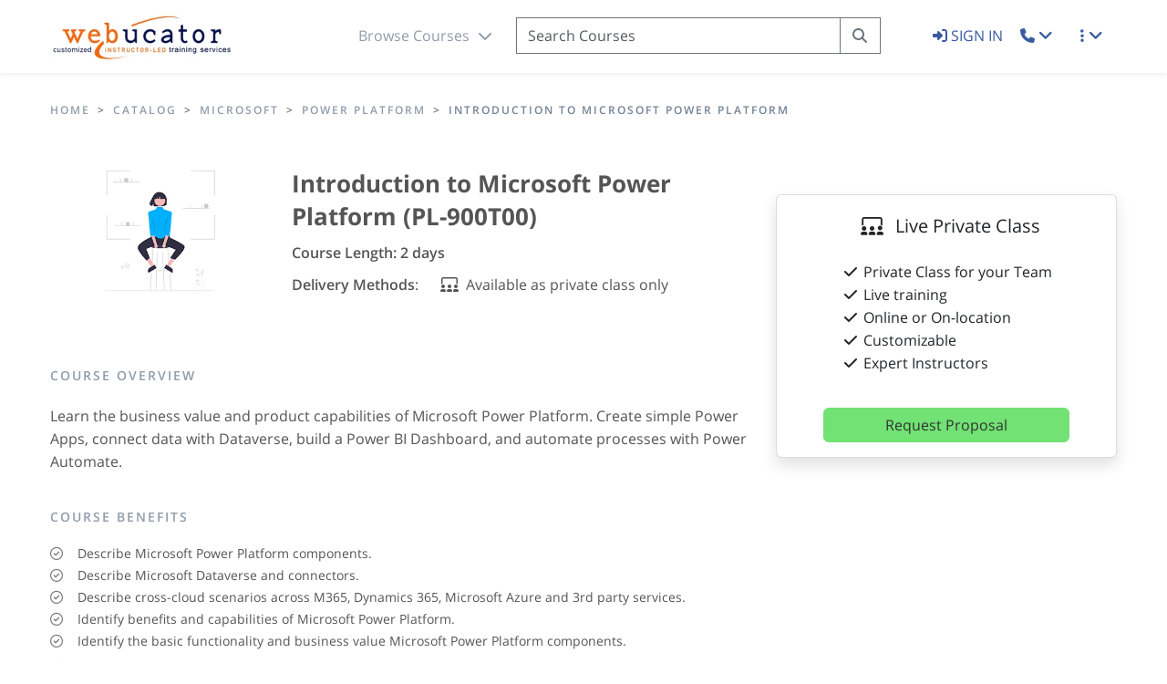

--- FILE ---
content_type: text/html; charset=utf-8
request_url: https://www.webucator.com/power-platform-training/course/pl-900t00-microsoft-power-platform-fundamentals/
body_size: 13844
content:

<!DOCTYPE html>
<html lang="en" ><head><!-- Google tag (gtag.js) --><script async src="https://www.googletagmanager.com/gtag/js?id=G-9LKPSJ77KZ"></script><script>
  window.dataLayer = window.dataLayer || [];
  function gtag(){dataLayer.push(arguments);}
  gtag('js', new Date());
  gtag('config', 'G-9LKPSJ77KZ');
</script><!--- Global site tag (gtag.js) - Google Analytics ---><!-- <script async src="https://www.googletagmanager.com/gtag/js?id=UA-2769312-1"></script><script> window.dataLayer = window.dataLayer || []; function gtag(){dataLayer.push(arguments);} gtag('js', new Date()); gtag('config', 'UA-2769312-1');</script> --><script>(function(i,s,o,g,r,a,m){i['GoogleAnalyticsObject']=r;i[r]=i[r]||function(){(i[r].q=i[r].q||[]).push(arguments)},i[r].l=1*new Date();a=s.createElement(o),m=s.getElementsByTagName(o)[0];a.async=1;a.src=g;m.parentNode.insertBefore(a,m)})(window,document,'script','https://www.google-analytics.com/analytics.js','ga');window.ga=window.ga||function(){(ga.q=ga.q||[]).push(arguments)};ga.l=+new Date;ga('create','UA-2769312-1','auto');ga('send',{'hitType':'pageview','page':location.pathname});</script><title>Introduction to Microsoft Power Platform | Webucator</title><meta name="robots" content="index,follow"><meta name="viewport" content="width=device-width, initial-scale=1"><meta name="description" content="This course teaches the business value and product capabilities of Microsoft Power Platform."><meta http-equiv="Content-Type" content="text/html; charset=utf-8"><link rel="shortcut icon" type="image/ico" href="https://static.webucator.com/static/favicon.ico"><link rel="canonical" href="https://www.webucator.com/power-platform-training/course/pl-900t00-microsoft-power-platform-fundamentals/" /><style>
  .video-overlay-container {
    display: inline-block;
    position: relative;
  }

  .video-overlay {
    position: absolute;
    top: 50%;
    left: 50%;
    transform: translate(-50%, -50%);
    pointer-events: none; /* Allow clicks to pass through to the video */
  }

  .video-overlay .play-icon {
    font-size: 50px; /* Increased size for better visibility */
    color: rgba(255, 255, 255, 1); /* Full white */
    text-shadow: 0 0 15px rgba(0, 0, 0, 0.7); /* Darker, larger shadow */
    background-color: rgba(0, 0, 255, 0.4); /* Slightly dark background for contrast */
    border-radius: 50%; /* Circle around the icon */
    padding: 5px 15px 10px 20px;
    opacity: 0.9;
    transition: opacity 0.3s ease, transform 0.3s ease;
  }

  .video-overlay-container:hover .play-icon {
    opacity: 1;
    transform: translate(-50%, -50%) scale(1.2); /* Slight zoom effect on hover */
  }
</style><style>
      @charset "UTF-8";h1{margin-top:0;margin-bottom:.5rem;font-weight:500;line-height:1.2;color:var(--bs-heading-color)}ol{padding-left:2rem}ol{margin-top:0;margin-bottom:1rem}[type=submit],button{-webkit-appearance:button}@font-face{font-family:"Font Awesome 6 Pro";font-style:normal;font-weight:900;font-display:block;src:url(https://static.webucator.com/static/webfonts/fa-solid-900.woff2) format("woff2"),url(https://static.webucator.com/static/webfonts/fa-solid-900.ttf) format("truetype")}@font-face{font-family:"Font Awesome 6 Pro";font-style:normal;font-weight:300;font-display:block;src:url(https://static.webucator.com/static/webfonts/fa-light-300.woff2) format("woff2"),url(https://static.webucator.com/static/webfonts/fa-light-300.ttf) format("truetype")}@font-face{font-family:"Font Awesome 6 Pro";font-style:normal;font-weight:400;font-display:block;src:url(https://static.webucator.com/static/webfonts/fa-regular-400.woff2) format("woff2"),url(https://static.webucator.com/static/webfonts/fa-regular-400.ttf) format("truetype")}@font-face{font-family:"Font Awesome 6 Pro";font-style:normal;font-weight:100;font-display:block;src:url(https://static.webucator.com/static/webfonts/fa-thin-100.woff2) format("woff2"),url(https://static.webucator.com/static/webfonts/fa-thin-100.ttf) format("truetype")}.fa,.fa-solid,.fal,.far,.fas{-moz-osx-font-smoothing:grayscale;-webkit-font-smoothing:antialiased;display:var(--fa-display,inline-block);font-style:normal;font-variant:normal;line-height:1;text-rendering:auto}[type=submit],button{-webkit-appearance:none;-webkit-border-radius:0}@font-face{font-display:block;font-family:"Open Sans";font-style:normal;font-weight:300;src:local("Open Sans Light"),local("OpenSans-Light"),url(https://fonts.gstatic.com/s/opensans/v15/mem5YaGs126MiZpBA-UN_r8OXOhpKKSTj5PW.woff2) format("woff2");unicode-range:U+0100-024F,U+0259,U+1E00-1EFF,U+2020,U+20A0-20AB,U+20AD-20CF,U+2113,U+2C60-2C7F,U+A720-A7FF}@font-face{font-display:block;font-family:"Open Sans";font-style:normal;font-weight:300;src:local("Open Sans Light"),local("OpenSans-Light"),url(https://fonts.gstatic.com/s/opensans/v15/mem5YaGs126MiZpBA-UN_r8OUuhpKKSTjw.woff2) format("woff2");unicode-range:U+0000-00FF,U+0131,U+0152-0153,U+02BB-02BC,U+02C6,U+02DA,U+02DC,U+2000-206F,U+2074,U+20AC,U+2122,U+2191,U+2193,U+2212,U+2215,U+FEFF,U+FFFD}@font-face{font-display:block;font-family:"Open Sans";font-style:normal;font-weight:400;src:local("Open Sans Regular"),local("OpenSans-Regular"),url(https://fonts.gstatic.com/s/opensans/v15/mem8YaGs126MiZpBA-UFW50bf8pkAp6a.woff2) format("woff2");unicode-range:U+0100-024F,U+0259,U+1E00-1EFF,U+2020,U+20A0-20AB,U+20AD-20CF,U+2113,U+2C60-2C7F,U+A720-A7FF}@font-face{font-display:block;font-family:"Open Sans";font-style:normal;font-weight:400;src:local("Open Sans Regular"),local("OpenSans-Regular"),url(https://fonts.gstatic.com/s/opensans/v15/mem8YaGs126MiZpBA-UFVZ0bf8pkAg.woff2) format("woff2");unicode-range:U+0000-00FF,U+0131,U+0152-0153,U+02BB-02BC,U+02C6,U+02DA,U+02DC,U+2000-206F,U+2074,U+20AC,U+2122,U+2191,U+2193,U+2212,U+2215,U+FEFF,U+FFFD}@font-face{font-display:block;font-family:"Open Sans";font-style:normal;font-weight:600;src:local("Open Sans SemiBold"),local("OpenSans-SemiBold"),url(https://fonts.gstatic.com/s/opensans/v15/mem5YaGs126MiZpBA-UNirkOXOhpKKSTj5PW.woff2) format("woff2");unicode-range:U+0100-024F,U+0259,U+1E00-1EFF,U+2020,U+20A0-20AB,U+20AD-20CF,U+2113,U+2C60-2C7F,U+A720-A7FF}@font-face{font-display:block;font-family:"Open Sans";font-style:normal;font-weight:600;src:local("Open Sans SemiBold"),local("OpenSans-SemiBold"),url(https://fonts.gstatic.com/s/opensans/v15/mem5YaGs126MiZpBA-UNirkOUuhpKKSTjw.woff2) format("woff2");unicode-range:U+0000-00FF,U+0131,U+0152-0153,U+02BB-02BC,U+02C6,U+02DA,U+02DC,U+2000-206F,U+2074,U+20AC,U+2122,U+2191,U+2193,U+2212,U+2215,U+FEFF,U+FFFD}@font-face{font-display:block;font-family:"Open Sans";font-style:normal;font-weight:700;src:local("Open Sans Bold"),local("OpenSans-Bold"),url(https://fonts.gstatic.com/s/opensans/v15/mem5YaGs126MiZpBA-UN7rgOXOhpKKSTj5PW.woff2) format("woff2");unicode-range:U+0100-024F,U+0259,U+1E00-1EFF,U+2020,U+20A0-20AB,U+20AD-20CF,U+2113,U+2C60-2C7F,U+A720-A7FF}@font-face{font-display:block;font-family:"Open Sans";font-style:normal;font-weight:700;src:local("Open Sans Bold"),local("OpenSans-Bold"),url(https://fonts.gstatic.com/s/opensans/v15/mem5YaGs126MiZpBA-UN7rgOUuhpKKSTjw.woff2) format("woff2");unicode-range:U+0000-00FF,U+0131,U+0152-0153,U+02BB-02BC,U+02C6,U+02DA,U+02DC,U+2000-206F,U+2074,U+20AC,U+2122,U+2191,U+2193,U+2212,U+2215,U+FEFF,U+FFFD}@font-face{font-display:block;font-family:"Open Sans";font-style:normal;font-weight:800;src:local("Open Sans ExtraBold"),local("OpenSans-ExtraBold"),url(https://fonts.gstatic.com/s/opensans/v15/mem5YaGs126MiZpBA-UN8rsOXOhpKKSTj5PW.woff2) format("woff2");unicode-range:U+0100-024F,U+0259,U+1E00-1EFF,U+2020,U+20A0-20AB,U+20AD-20CF,U+2113,U+2C60-2C7F,U+A720-A7FF}@font-face{font-display:block;font-family:"Open Sans";font-style:normal;font-weight:800;src:local("Open Sans ExtraBold"),local("OpenSans-ExtraBold"),url(https://fonts.gstatic.com/s/opensans/v15/mem5YaGs126MiZpBA-UN8rsOUuhpKKSTjw.woff2) format("woff2");unicode-range:U+0000-00FF,U+0131,U+0152-0153,U+02BB-02BC,U+02C6,U+02DA,U+02DC,U+2000-206F,U+2074,U+20AC,U+2122,U+2191,U+2193,U+2212,U+2215,U+FEFF,U+FFFD}:root{--bs-blue:#0d6efd;--bs-indigo:#6610f2;--bs-purple:#6f42c1;--bs-pink:#d63384;--bs-red:#dc3545;--bs-orange:#fd7e14;--bs-yellow:#ffc107;--bs-green:#198754;--bs-teal:#20c997;--bs-cyan:#0dcaf0;--bs-black:#333;--bs-white:#fff;--bs-gray:#6c757d;--bs-gray-dark:#343a40;--bs-gray-100:#f8f9fa;--bs-gray-200:#e9ecef;--bs-gray-300:#dee2e6;--bs-gray-400:#ced4da;--bs-gray-500:#adb5bd;--bs-gray-600:#6c757d;--bs-gray-700:#495057;--bs-gray-800:#343a40;--bs-gray-900:#212529;--bs-primary:#3a5aa0;--bs-secondary:#6c757d;--bs-success:#71E273;--bs-info:#A8B9DB;--bs-warning:#ff7800;--bs-danger:#EA0B00;--bs-light:#f8f9fa;--bs-dark:#212529;--bs-primary-rgb:58,90,160;--bs-secondary-rgb:108,117,125;--bs-success-rgb:113,226,115;--bs-info-rgb:168,185,219;--bs-warning-rgb:255,120,0;--bs-danger-rgb:234,11,0;--bs-light-rgb:248,249,250;--bs-dark-rgb:33,37,41;--bs-primary-text-emphasis:#172440;--bs-secondary-text-emphasis:#2b2f32;--bs-success-text-emphasis:#2d5a2e;--bs-info-text-emphasis:#434a58;--bs-warning-text-emphasis:#663000;--bs-danger-text-emphasis:#5e0400;--bs-light-text-emphasis:#495057;--bs-dark-text-emphasis:#495057;--bs-primary-bg-subtle:#d8deec;--bs-secondary-bg-subtle:#e2e3e5;--bs-success-bg-subtle:#e3f9e3;--bs-info-bg-subtle:#eef1f8;--bs-warning-bg-subtle:#ffe4cc;--bs-danger-bg-subtle:#fbcecc;--bs-light-bg-subtle:#fcfcfd;--bs-dark-bg-subtle:#ced4da;--bs-primary-border-subtle:#b0bdd9;--bs-secondary-border-subtle:#c4c8cb;--bs-success-border-subtle:#c6f3c7;--bs-info-border-subtle:#dce3f1;--bs-warning-border-subtle:#ffc999;--bs-danger-border-subtle:#f79d99;--bs-light-border-subtle:#e9ecef;--bs-dark-border-subtle:#adb5bd;--bs-white-rgb:255,255,255;--bs-black-rgb:51,51,51;--bs-font-sans-serif:system-ui,-apple-system,"Segoe UI",Roboto,"Helvetica Neue","Noto Sans","Liberation Sans",Arial,sans-serif,"Apple Color Emoji","Segoe UI Emoji","Segoe UI Symbol","Noto Color Emoji";--bs-font-monospace:SFMono-Regular,Menlo,Monaco,Consolas,"Liberation Mono","Courier New",monospace;--bs-gradient:linear-gradient(180deg, rgba(255, 255, 255, 0.15), rgba(255, 255, 255, 0));--bs-body-font-family:var(--bs-font-sans-serif);--bs-body-font-size:1rem;--bs-body-font-weight:400;--bs-body-line-height:1.5;--bs-body-color:#212529;--bs-body-color-rgb:33,37,41;--bs-body-bg:#fff;--bs-body-bg-rgb:255,255,255;--bs-emphasis-color:#333;--bs-emphasis-color-rgb:51,51,51;--bs-secondary-color:rgba(33, 37, 41, 0.75);--bs-secondary-color-rgb:33,37,41;--bs-secondary-bg:#e9ecef;--bs-secondary-bg-rgb:233,236,239;--bs-tertiary-color:rgba(33, 37, 41, 0.5);--bs-tertiary-color-rgb:33,37,41;--bs-tertiary-bg:#f8f9fa;--bs-tertiary-bg-rgb:248,249,250;--bs-heading-color:inherit;--bs-link-color:#3a5aa0;--bs-link-color-rgb:58,90,160;--bs-link-decoration:underline;--bs-link-hover-color:#2c457b;--bs-link-hover-color-rgb:44,69,123;--bs-code-color:#d63384;--bs-highlight-color:#212529;--bs-highlight-bg:#fff3cd;--bs-border-width:1px;--bs-border-style:solid;--bs-border-color:#dee2e6;--bs-border-color-translucent:rgba(51, 51, 51, 0.175);--bs-border-radius:0.375rem;--bs-border-radius-sm:0.25rem;--bs-border-radius-lg:0.5rem;--bs-border-radius-xl:1rem;--bs-border-radius-xxl:2rem;--bs-border-radius-2xl:var(--bs-border-radius-xxl);--bs-border-radius-pill:50rem;--bs-box-shadow:0 0.5rem 1rem rgba(51, 51, 51, 0.15);--bs-box-shadow-sm:0 0.125rem 0.25rem rgba(51, 51, 51, 0.075);--bs-box-shadow-lg:0 1rem 3rem rgba(51, 51, 51, 0.175);--bs-box-shadow-inset:inset 0 1px 2px rgba(51, 51, 51, 0.075);--bs-focus-ring-width:0.25rem;--bs-focus-ring-opacity:0.25;--bs-focus-ring-color:rgba(58, 90, 160, 0.25);--bs-form-valid-color:#71E273;--bs-form-valid-border-color:#71E273;--bs-form-invalid-color:#EA0B00;--bs-form-invalid-border-color:#EA0B00}*,::after,::before{box-sizing:border-box}@media (prefers-reduced-motion:no-preference){:root{scroll-behavior:smooth}}body{margin:0;font-family:var(--bs-body-font-family);font-size:var(--bs-body-font-size);font-weight:var(--bs-body-font-weight);line-height:var(--bs-body-line-height);color:var(--bs-body-color);text-align:var(--bs-body-text-align);background-color:var(--bs-body-bg);-webkit-text-size-adjust:100%}h1,h5{margin-top:0;margin-bottom:.5rem;font-weight:500;line-height:1.2;color:var(--bs-heading-color)}h1{font-size:calc(1.375rem + 1.5vw)}@media (min-width:1200px){h1{font-size:2.5rem}}h5{font-size:1.25rem}p{margin-top:0;margin-bottom:1rem}ol,ul{padding-left:2rem}ol,ul{margin-top:0;margin-bottom:1rem}strong{font-weight:bolder}a{color:rgba(var(--bs-link-color-rgb),var(--bs-link-opacity,1));text-decoration:underline}img{vertical-align:middle}label{display:inline-block}button{border-radius:0}button,input{margin:0;font-family:inherit;font-size:inherit;line-height:inherit}button{text-transform:none}[type=button],[type=submit],button{-webkit-appearance:button}::-moz-focus-inner{padding:0;border-style:none}::-webkit-datetime-edit-day-field,::-webkit-datetime-edit-fields-wrapper,::-webkit-datetime-edit-hour-field,::-webkit-datetime-edit-minute,::-webkit-datetime-edit-month-field,::-webkit-datetime-edit-text,::-webkit-datetime-edit-year-field{padding:0}::-webkit-inner-spin-button{height:auto}[type=search]{-webkit-appearance:textfield;outline-offset:-2px}::-webkit-search-decoration{-webkit-appearance:none}::-webkit-color-swatch-wrapper{padding:0}::file-selector-button{font:inherit;-webkit-appearance:button}.list-unstyled{padding-left:0;list-style:none}.list-inline{padding-left:0;list-style:none}.img-fluid{max-width:100%;height:auto}.container{--bs-gutter-x:1.5rem;--bs-gutter-y:0;width:100%;padding-right:calc(var(--bs-gutter-x) * .5);padding-left:calc(var(--bs-gutter-x) * .5);margin-right:auto;margin-left:auto}@media (min-width:576px){.container{max-width:540px}}@media (min-width:768px){.container{max-width:720px}}@media (min-width:992px){.container{max-width:960px}}@media (min-width:1200px){.container{max-width:1140px}}:root{--bs-breakpoint-xs:0;--bs-breakpoint-sm:576px;--bs-breakpoint-md:768px;--bs-breakpoint-lg:992px;--bs-breakpoint-xl:1200px;--bs-breakpoint-xxl:1400px}.row{--bs-gutter-x:1.5rem;--bs-gutter-y:0;display:flex;flex-wrap:wrap;margin-top:calc(-1 * var(--bs-gutter-y));margin-right:calc(-.5 * var(--bs-gutter-x));margin-left:calc(-.5 * var(--bs-gutter-x))}.row>*{flex-shrink:0;width:100%;max-width:100%;padding-right:calc(var(--bs-gutter-x) * .5);padding-left:calc(var(--bs-gutter-x) * .5);margin-top:var(--bs-gutter-y)}@media (min-width:768px){.col-md-3{flex:0 0 auto;width:25%}.col-md-6{flex:0 0 auto;width:50%}}@media (min-width:992px){.col-lg-4{flex:0 0 auto;width:33.33333333%}.col-lg-6{flex:0 0 auto;width:50%}.col-lg-8{flex:0 0 auto;width:66.66666667%}.col-lg-12{flex:0 0 auto;width:100%}}.form-control{display:block;width:100%;padding:.375rem .75rem;font-size:1rem;font-weight:400;line-height:1.5;color:var(--bs-body-color);appearance:none;background-color:var(--bs-body-bg);background-clip:padding-box;border:var(--bs-border-width) solid var(--bs-border-color);border-radius:var(--bs-border-radius)}.form-control::-webkit-date-and-time-value{min-width:85px;height:1.5em;margin:0}.form-control::-webkit-datetime-edit{display:block;padding:0}.input-group{position:relative;display:flex;flex-wrap:wrap;align-items:stretch;width:100%}.input-group>.form-control{position:relative;flex:1 1 auto;width:1%;min-width:0}.input-group .btn{position:relative;z-index:2}.input-group-text{display:flex;align-items:center;padding:.375rem .75rem;font-size:1rem;font-weight:400;line-height:1.5;color:var(--bs-body-color);text-align:center;white-space:nowrap;background-color:var(--bs-tertiary-bg);border:var(--bs-border-width) solid var(--bs-border-color);border-radius:var(--bs-border-radius)}.input-group:not(.has-validation)>:not(:last-child):not(.dropdown-toggle):not(.dropdown-menu):not(.form-floating){border-top-right-radius:0;border-bottom-right-radius:0}.input-group>:not(:first-child):not(.dropdown-menu):not(.valid-tooltip):not(.valid-feedback):not(.invalid-tooltip):not(.invalid-feedback){margin-left:calc(var(--bs-border-width) * -1);border-top-left-radius:0;border-bottom-left-radius:0}.btn{--bs-btn-padding-x:0.75rem;--bs-btn-padding-y:0.375rem;--bs-btn-font-size:1rem;--bs-btn-font-weight:400;--bs-btn-line-height:1.5;--bs-btn-color:var(--bs-body-color);--bs-btn-bg:transparent;--bs-btn-border-width:var(--bs-border-width);--bs-btn-border-color:transparent;--bs-btn-border-radius:var(--bs-border-radius);--bs-btn-hover-border-color:transparent;--bs-btn-box-shadow:inset 0 1px 0 rgba(255, 255, 255, 0.15),0 1px 1px rgba(51, 51, 51, 0.075);--bs-btn-disabled-opacity:0.65;--bs-btn-focus-box-shadow:0 0 0 0.25rem rgba(var(--bs-btn-focus-shadow-rgb), .5);display:inline-block;padding:var(--bs-btn-padding-y) var(--bs-btn-padding-x);font-family:var(--bs-btn-font-family);font-size:var(--bs-btn-font-size);font-weight:var(--bs-btn-font-weight);line-height:var(--bs-btn-line-height);color:var(--bs-btn-color);text-align:center;text-decoration:none;vertical-align:middle;border:var(--bs-btn-border-width) solid var(--bs-btn-border-color);border-radius:var(--bs-btn-border-radius);background-color:var(--bs-btn-bg)}.btn:disabled{color:var(--bs-btn-disabled-color);background-color:var(--bs-btn-disabled-bg);border-color:var(--bs-btn-disabled-border-color);opacity:var(--bs-btn-disabled-opacity)}.btn-secondary{--bs-btn-color:#fff;--bs-btn-bg:#6c757d;--bs-btn-border-color:#6c757d;--bs-btn-hover-color:#fff;--bs-btn-hover-bg:#5c636a;--bs-btn-hover-border-color:#565e64;--bs-btn-focus-shadow-rgb:130,138,145;--bs-btn-active-color:#fff;--bs-btn-active-bg:#565e64;--bs-btn-active-border-color:#51585e;--bs-btn-active-shadow:inset 0 3px 5px rgba(51, 51, 51, 0.125);--bs-btn-disabled-color:#fff;--bs-btn-disabled-bg:#6c757d;--bs-btn-disabled-border-color:#6c757d}.btn-success{--bs-btn-color:#333;--bs-btn-bg:#71E273;--bs-btn-border-color:#71E273;--bs-btn-hover-color:#333;--bs-btn-hover-bg:#86e688;--bs-btn-hover-border-color:#7fe581;--bs-btn-focus-shadow-rgb:104,200,105;--bs-btn-active-color:#333;--bs-btn-active-bg:#8de88f;--bs-btn-active-border-color:#7fe581;--bs-btn-active-shadow:inset 0 3px 5px rgba(51, 51, 51, 0.125);--bs-btn-disabled-color:#333;--bs-btn-disabled-bg:#71E273;--bs-btn-disabled-border-color:#71E273}.btn-outline-secondary{--bs-btn-color:#6c757d;--bs-btn-border-color:#6c757d;--bs-btn-hover-color:#fff;--bs-btn-hover-bg:#6c757d;--bs-btn-hover-border-color:#6c757d;--bs-btn-focus-shadow-rgb:108,117,125;--bs-btn-active-color:#fff;--bs-btn-active-bg:#6c757d;--bs-btn-active-border-color:#6c757d;--bs-btn-active-shadow:inset 0 3px 5px rgba(51, 51, 51, 0.125);--bs-btn-disabled-color:#6c757d;--bs-btn-disabled-bg:transparent;--bs-btn-disabled-border-color:#6c757d;--bs-gradient:none}.btn-link{--bs-btn-font-weight:400;--bs-btn-color:var(--bs-link-color);--bs-btn-bg:transparent;--bs-btn-border-color:transparent;--bs-btn-hover-color:var(--bs-link-hover-color);--bs-btn-hover-border-color:transparent;--bs-btn-active-color:var(--bs-link-hover-color);--bs-btn-active-border-color:transparent;--bs-btn-disabled-color:#6c757d;--bs-btn-disabled-border-color:transparent;--bs-btn-box-shadow:0 0 0 #000;--bs-btn-focus-shadow-rgb:88,115,174;text-decoration:underline}.btn-sm{--bs-btn-padding-y:0.25rem;--bs-btn-padding-x:0.5rem;--bs-btn-font-size:0.875rem;--bs-btn-border-radius:var(--bs-border-radius-sm)}.collapse:not(.show){display:none}.dropdown{position:relative}.dropdown-toggle{white-space:nowrap}.dropdown-toggle::after{display:inline-block;margin-left:.255em;vertical-align:.255em;content:"";border-top:.3em solid;border-right:.3em solid transparent;border-bottom:0;border-left:.3em solid transparent}.dropdown-menu{--bs-dropdown-zindex:1000;--bs-dropdown-min-width:10rem;--bs-dropdown-padding-x:0;--bs-dropdown-padding-y:0.5rem;--bs-dropdown-spacer:0.125rem;--bs-dropdown-font-size:1rem;--bs-dropdown-color:var(--bs-body-color);--bs-dropdown-bg:var(--bs-body-bg);--bs-dropdown-border-color:var(--bs-border-color-translucent);--bs-dropdown-border-radius:var(--bs-border-radius);--bs-dropdown-border-width:var(--bs-border-width);--bs-dropdown-inner-border-radius:calc(var(--bs-border-radius) - var(--bs-border-width));--bs-dropdown-divider-bg:var(--bs-border-color-translucent);--bs-dropdown-divider-margin-y:0.5rem;--bs-dropdown-box-shadow:var(--bs-box-shadow);--bs-dropdown-link-color:var(--bs-body-color);--bs-dropdown-link-hover-color:var(--bs-body-color);--bs-dropdown-link-hover-bg:var(--bs-tertiary-bg);--bs-dropdown-link-active-color:#fff;--bs-dropdown-link-active-bg:#3a5aa0;--bs-dropdown-link-disabled-color:var(--bs-tertiary-color);--bs-dropdown-item-padding-x:1rem;--bs-dropdown-item-padding-y:0.25rem;--bs-dropdown-header-color:#6c757d;--bs-dropdown-header-padding-x:1rem;--bs-dropdown-header-padding-y:0.5rem;position:absolute;z-index:var(--bs-dropdown-zindex);display:none;min-width:var(--bs-dropdown-min-width);padding:var(--bs-dropdown-padding-y) var(--bs-dropdown-padding-x);margin:0;font-size:var(--bs-dropdown-font-size);color:var(--bs-dropdown-color);text-align:left;list-style:none;background-color:var(--bs-dropdown-bg);background-clip:padding-box;border:var(--bs-dropdown-border-width) solid var(--bs-dropdown-border-color);border-radius:var(--bs-dropdown-border-radius)}.dropdown-menu-end{--bs-position:end}.dropdown-divider{height:0;margin:var(--bs-dropdown-divider-margin-y) 0;overflow:hidden;border-top:1px solid var(--bs-dropdown-divider-bg);opacity:1}.dropdown-item{display:block;width:100%;padding:var(--bs-dropdown-item-padding-y) var(--bs-dropdown-item-padding-x);clear:both;font-weight:400;color:var(--bs-dropdown-link-color);text-align:inherit;text-decoration:none;white-space:nowrap;background-color:transparent;border:0;border-radius:var(--bs-dropdown-item-border-radius,0)}.card{--bs-card-spacer-y:1rem;--bs-card-spacer-x:1rem;--bs-card-title-spacer-y:0.5rem;--bs-card-border-width:var(--bs-border-width);--bs-card-border-color:var(--bs-border-color-translucent);--bs-card-border-radius:var(--bs-border-radius);--bs-card-inner-border-radius:calc(var(--bs-border-radius) - (var(--bs-border-width)));--bs-card-cap-padding-y:0.5rem;--bs-card-cap-padding-x:1rem;--bs-card-cap-bg:rgba(var(--bs-body-color-rgb), 0.03);--bs-card-bg:var(--bs-body-bg);--bs-card-img-overlay-padding:1rem;--bs-card-group-margin:0.75rem;position:relative;display:flex;flex-direction:column;min-width:0;height:var(--bs-card-height);color:var(--bs-body-color);word-wrap:break-word;background-color:var(--bs-card-bg);background-clip:border-box;border:var(--bs-card-border-width) solid var(--bs-card-border-color);border-radius:var(--bs-card-border-radius)}.card-body{flex:1 1 auto;padding:var(--bs-card-spacer-y) var(--bs-card-spacer-x);color:var(--bs-card-color)}.card-title{margin-bottom:var(--bs-card-title-spacer-y);color:var(--bs-card-title-color)}.breadcrumb{--bs-breadcrumb-padding-x:0;--bs-breadcrumb-padding-y:0;--bs-breadcrumb-margin-bottom:1rem;--bs-breadcrumb-divider-color:var(--bs-secondary-color);--bs-breadcrumb-item-padding-x:0.5rem;--bs-breadcrumb-item-active-color:var(--bs-secondary-color);display:flex;flex-wrap:wrap;padding:var(--bs-breadcrumb-padding-y) var(--bs-breadcrumb-padding-x);margin-bottom:var(--bs-breadcrumb-margin-bottom);font-size:var(--bs-breadcrumb-font-size);list-style:none;background-color:var(--bs-breadcrumb-bg);border-radius:var(--bs-breadcrumb-border-radius)}.breadcrumb-item+.breadcrumb-item{padding-left:var(--bs-breadcrumb-item-padding-x)}.breadcrumb-item+.breadcrumb-item::before{float:left;padding-right:var(--bs-breadcrumb-item-padding-x);color:var(--bs-breadcrumb-divider-color);content:var(--bs-breadcrumb-divider, "/")}.alert{--bs-alert-bg:transparent;--bs-alert-padding-x:1rem;--bs-alert-padding-y:1rem;--bs-alert-margin-bottom:1rem;--bs-alert-color:inherit;--bs-alert-border-color:transparent;--bs-alert-border:var(--bs-border-width) solid var(--bs-alert-border-color);--bs-alert-border-radius:var(--bs-border-radius);--bs-alert-link-color:inherit;position:relative;padding:var(--bs-alert-padding-y) var(--bs-alert-padding-x);margin-bottom:var(--bs-alert-margin-bottom);color:var(--bs-alert-color);background-color:var(--bs-alert-bg);border:var(--bs-alert-border);border-radius:var(--bs-alert-border-radius)}.alert-warning{--bs-alert-color:var(--bs-warning-text-emphasis);--bs-alert-bg:var(--bs-warning-bg-subtle);--bs-alert-border-color:var(--bs-warning-border-subtle);--bs-alert-link-color:var(--bs-warning-text-emphasis)}.fixed-top{position:fixed;top:0;right:0;left:0;z-index:1030}.visually-hidden-focusable:not(:focus):not(:focus-within){width:1px!important;height:1px!important;padding:0!important;margin:-1px!important;overflow:hidden!important;clip:rect(0,0,0,0)!important;white-space:nowrap!important;border:0!important}.visually-hidden-focusable:not(:focus):not(:focus-within):not(caption){position:absolute!important}.float-end{float:right!important}.d-block{display:block!important}.d-flex{display:flex!important}.d-none{display:none!important}.shadow{box-shadow:var(--bs-box-shadow)!important}.shadow-sm{box-shadow:var(--bs-box-shadow-sm)!important}.border-0{border:0!important}.border-start-0{border-left:0!important}.flex-shrink-0{flex-shrink:0!important}.justify-content-center{justify-content:center!important}.justify-content-between{justify-content:space-between!important}.align-items-start{align-items:flex-start!important}.align-items-center{align-items:center!important}.align-items-baseline{align-items:baseline!important}.align-self-start{align-self:flex-start!important}.m-2{margin:.5rem!important}.mx-auto{margin-right:auto!important;margin-left:auto!important}.mt-5{margin-top:3rem!important}.me-2{margin-right:.5rem!important}.mb-0{margin-bottom:0!important}.ms-5{margin-left:3rem!important}.text-start{text-align:left!important}.text-center{text-align:center!important}.text-uppercase{text-transform:uppercase!important}.bg-light{--bs-bg-opacity:1;background-color:rgba(var(--bs-light-rgb),var(--bs-bg-opacity))!important}.bg-dark{--bs-bg-opacity:1;background-color:rgba(var(--bs-dark-rgb),var(--bs-bg-opacity))!important}.rounded{border-radius:var(--bs-border-radius)!important}.rounded-0{border-radius:0!important}@media (min-width:992px){.d-lg-block{display:block!important}.d-lg-flex{display:flex!important}.d-lg-none{display:none!important}.justify-content-lg-between{justify-content:space-between!important}.text-lg-start{text-align:left!important}.text-lg-end{text-align:right!important}}@media (min-width:1200px){.d-xl-block{display:block!important}.d-xl-none{display:none!important}.px-xl-0{padding-right:0!important;padding-left:0!important}}:host,:root{--fa-style-family-brands:"Font Awesome 6 Brands";--fa-font-brands:normal 400 1em/1 "Font Awesome 6 Brands"}@font-face{font-family:"Font Awesome 6 Brands";font-style:normal;font-weight:400;font-display:block;src:url(https://static.webucator.com/static/webfonts/fa-brands-400.woff2) format("woff2"),url(https://static.webucator.com/static/webfonts/fa-brands-400.ttf) format("truetype")}.fab{font-weight:400}.fa-linkedin:before{content:"\f08c"}.fa-facebook:before{content:"\f09a"}.fa-twitter:before{content:"\f099"}:host,:root{--fa-style-family-classic:"Font Awesome 6 Pro";--fa-font-solid:normal 900 1em/1 "Font Awesome 6 Pro"}.fa-solid,.fas{font-weight:900}:host,:root{--fa-style-family-duotone:"Font Awesome 6 Duotone";--fa-font-duotone:normal 900 1em/1 "Font Awesome 6 Duotone"}:host,:root{--fa-style-family-classic:"Font Awesome 6 Pro";--fa-font-light:normal 300 1em/1 "Font Awesome 6 Pro"}.fal{font-weight:300}:host,:root{--fa-style-family-classic:"Font Awesome 6 Pro";--fa-font-regular:normal 400 1em/1 "Font Awesome 6 Pro"}.far{font-weight:400}:host,:root{--fa-style-family-classic:"Font Awesome 6 Pro";--fa-font-thin:normal 100 1em/1 "Font Awesome 6 Pro"}.fa{font-family:var(--fa-style-family, "Font Awesome 6 Pro");font-weight:var(--fa-style,900)}.fa,.fa-solid,.fab,.fal,.far,.fas{-moz-osx-font-smoothing:grayscale;-webkit-font-smoothing:antialiased;display:var(--fa-display,inline-block);font-style:normal;font-variant:normal;line-height:1;text-rendering:auto}.fa-solid,.fal,.far,.fas{font-family:"Font Awesome 6 Pro"}.fab{font-family:"Font Awesome 6 Brands"}.fa-fw{text-align:center;width:1.25em}.fa-sign-out-alt::before{content:"\f2f5"}.fa-archive::before{content:"\f187"}.fa-bars::before{content:"\f0c9"}.fa-exclamation-circle::before{content:"\f06a"}.fa-flag::before{content:"\f024"}.fa-phone-square-alt::before{content:"\f87b"}.fa-angle-right::before{content:"\f105"}.fa-star::before{content:"\f005"}.fa-sign-in-alt::before{content:"\f2f6"}.fa-address-card::before{content:"\f2bb"}.fa-star-half-alt::before{content:"\f5c0"}.fa-phone::before{content:"\f095"}.fa-envelope::before{content:"\f0e0"}.fa-list-alt::before{content:"\f022"}.fa-user-chart::before{content:"\f6a3"}.fa-caret-down::before{content:"\f0d7"}.fa-ellipsis-v::before{content:"\f142"}.fa-home-alt::before{content:"\f015"}.fa-users-class::before{content:"\f63d"}.fa-search::before{content:"\f002"}.fa-chevron-down::before{content:"\f078"}.fa-times::before{content:"\f00d"}.fa-chalkboard-teacher::before{content:"\f51c"}.fa-calendar::before{content:"\f133"}.fa-desktop::before{content:"\f390"}.fa-book::before{content:"\f02d"}.fa-check::before{content:"\f00c"}.fa-times-circle::before{content:"\f057"}.fa-dollar-sign::before{content:"\$"}.white{color:#fff}.light_gray{color:#e7e7e7}.radius_full{-webkit-border-radius:50%;-moz-border-radius:50%;border-radius:50%}header{position:relative}header nav{position:absolute;top:0;left:0;z-index:1000}nav{width:100%}button{border:none;outline:0!important}input{border:0;outline:0;background:0 0;color:#2c3e50;resize:none}h1{margin:0 auto;line-height:35px;font-weight:300;font-family:Open Sans}strong{font-weight:600}@media (min-width:768px){.container{max-width:750px}ol.breadcrumb>li{max-width:none}}.light{font-weight:300}.semibold{font-weight:600}.bold{font-weight:700}.sp-20{letter-spacing:2px}.op-3{opacity:.3}.link{display:inline-block}.navigation_mobile{display:none;position:fixed;top:0;left:-40px;height:100%;width:0;overflow-x:hidden;overflow-y:auto;z-index:1000}.close_menu,.open_menu{display:none;top:20px;width:40px;height:40px;color:#1e0e62;font-size:20px;line-height:40px;text-align:center;z-index:990}.close_menu.color-white{color:#fff!important}.open_menu{position:fixed;left:20px}.close_menu{right:20px;position:absolute}.dropdown a{white-space:nowrap}.dropdown-toggle:after{content:"\f107";height:100%;vertical-align:top;border:none;font-size:18px;font-family:"Font Awesome 6 Pro";font-weight:900}.dropdown-menu{margin-top:0;margin-left:-20px;padding:0 20px;border:none;border-radius:0}.navigation_popup{position:absolute;top:100%;left:0;right:0;border-top:2px solid #ebeaed;opacity:0;visibility:hidden}.navigation_popup_mobile{position:absolute;border-top:2px solid #ebeaed;opacity:0;visibility:hidden;height:100vh;overflow:auto}.mb-0{margin-bottom:0}.mt-5{margin-top:5px}.ms-5{margin-left:5px}.mt-10{margin-top:10px}.mb-10{margin-bottom:10px}.me-10{margin-right:10px}.pt-10{padding-top:10px}.pb-10{padding-bottom:10px}.ps-10{padding-left:10px}.mt-15{margin-top:15px}.mb-15{margin-bottom:15px}.mx-15{margin-left:15px;margin-right:15px}.pt-15{padding-top:15px}.pb-15{padding-bottom:15px}.pe-15{padding-right:15px}.mt-20{margin-top:20px}.mb-20{margin-bottom:20px}.me-20{margin-right:20px}.pt-20{padding-top:20px}.pb-20{padding-bottom:20px}.ps-20{padding-left:20px}.pt-25{padding-top:25px}.mt-30{margin-top:30px}.mb-30{margin-bottom:30px}.ms-30{margin-left:30px}.pt-30{padding-top:30px}.me-35{margin-right:35px}.pt-35{padding-top:35px}.mt-40{margin-top:40px}.px-40{padding-left:40px;padding-right:40px}.mt-50{margin-top:50px}.pb-50{padding-bottom:50px}.pt-60{padding-top:60px}.pb-60{padding-bottom:60px}.pb-70{padding-bottom:70px}.pb-300{padding-bottom:300px}.h-40{height:40px}.h-80{height:80px}.w-270{width:270px}.h-1{height:1px}.me-2{margin-right:2px!important}.ms-5{margin-left:5px!important}.mt-5{margin-top:5px!important}.ms-6{margin-left:6px!important}.me-10{margin-right:10px!important}.mt-10{margin-top:10px!important}.mb-10{margin-bottom:10px!important}.pt-10{padding-top:10px!important}.pb-10{padding-bottom:10px!important}.ps-10{padding-left:10px!important}.f-12{font-size:12px;line-height:22px}.f-14{font-size:14px;line-height:24px}.f-16{font-size:16px;line-height:26px}.f-18{font-size:18px;line-height:28px}.f-20{font-size:20px;line-height:30px}.f-22{font-size:22px;line-height:32px}.f-26{font-size:26px;line-height:36px}.lh-40{line-height:40px}.color-heading{color:#919dab}.color-white{color:#fff}.bg-light{background-color:#fff!important}.bg-dark{background-color:#3a5aa0!important}.radius_full{border-radius:50%}.container{position:relative}@media (max-width:1199.98px){.navigation_mobile{display:block}}body,html{height:100%}body{font-family:"Open Sans",Arial,serif;font-weight:400;background-color:#fff;color:#555;position:relative;padding-top:80px;line-height:25px}a{text-decoration:none}nav{z-index:1030!important}[type=button],[type=submit],button{-webkit-appearance:none;-webkit-border-radius:0}.anchor{display:block;position:relative;top:-80px;visibility:hidden}.middle-border{border-right:.5px solid #919dab}@media (max-width:991.98px){.middle-border{border-right:0 solid #919dab}}input:-webkit-autofill::first-line{font-size:16px;font-family:"Open Sans",Arial,serif}label{font-variant:small-caps}.course-delivery-methods i{margin:0 .25rem}.course-page .course-delivery-methods{margin-left:1rem}.course-list ul{list-style-type:none;padding:1rem 0 1rem 2rem;text-indent:-2rem}.course-list ul li::before{opacity:.8;content:"\f058";font-family:"Font Awesome 6 Pro";padding:0 1rem 0 0}.course-page button.btn-sm{font-size:small}.underline-links a{text-decoration:underline}#nav-search{border:1px solid #6c757d}.open_search{display:none;top:20px;width:40px;height:40px;color:#2c3e50;font-size:20px;line-height:40px;text-align:center;z-index:990}.open_search.right{left:auto;right:20px}.open_search{position:fixed;left:20px}@media (min-width:992px){.container{max-width:970px}.searchbar{width:450px}}@media (min-width:1200px){.container{max-width:1170px}.searchbar{width:600px}}ol.breadcrumb{margin-top:30px;background:0 0;border-radius:0;padding-left:0}ol.breadcrumb>li.breadcrumb-item{color:#748395;max-width:30%;white-space:nowrap}ol.breadcrumb>li.breadcrumb-item>a{color:#919dab;position:relative;text-decoration:none}ol.breadcrumb>li.breadcrumb-item>a::before{content:"";position:absolute;width:100%;height:1px;bottom:0;left:0;background:#eee;visibility:hidden}ol.breadcrumb>li.breadcrumb-item+li::before{color:#919dab}ol.breadcrumb .breadcrumb-item+.breadcrumb-item::before{display:inline-block;padding-right:.5rem;color:#6c757d;content:">"}.form-group .btn{font-size:18px;height:40px}
      </style><link rel="stylesheet" href="https://static.webucator.com/static/courseware-store/dist/aos.css" /></head><body ><nav class="no-print"><div id="webucator-header" class="mb-20 d-block d-xl-none d-lg-none text-center logo_mobile fixed-top h-80 bg-light pt-15 shadow-sm"><a href="/" title="Webucator"><picture><source srcset="https://static.webucator.com/static/images/logos/webucator.webp" type="image/webp"><source srcset="https://static.webucator.com/static/images/logos/webucator.jpg" type="image/jpeg"><img src="https://static.webucator.com/static/images/logos/webucator.jpg" alt="Webucator Logo" style="height:52px;"></picture></a><a href="#" class="open_search right bg-light radius_full"><i class="fas fa-search lh-40"></i></a><a href="#" class="open_menu bg-light radius_full"><i class="fas fa-bars lh-40"></i></a><div class="navigation_mobile bg-dark type1 text-start"><a href="#" class="close_menu color-white"><i class="fas fa-times"></i></a><div class="px-40 pt-60 pb-60 inner"><div><a class="f-20 link color-white pb-15" href="/"><i class="fal fa-home-alt me-10"></i>Home</a></div><div><a class="f-16 link color-white pb-15" href="/course/catalog/"><i class="fal fa-list-alt me-10"></i>Course Catalog</a></div><div class="f-16 link color-white pb-15" data-bs-toggle="collapse" data-bs-target=".training-collapse"><i class="fal fa-angle-right me-10"></i>Training Delivery Methods</div><div class="collapse training-collapse ms-30"><a class=" f-16 link color-white pb-15" href="/live-online-training/" title="Live Online Classes"><i class="fal fa-chalkboard-teacher me-10"></i>Live Online Classes</a></div><div class="collapse training-collapse ms-30"><a class=" f-16 link color-white pb-15" href="/classes/schedule/" title="Public Schedule"><i class="fal fa-calendar me-10"></i>Public Schedule</a></div><div class="collapse training-collapse ms-30"><a class=" f-16 link color-white pb-15" href="/customized-private-training/" title="Private Classes"><i class="fal fa-users-class me-10"></i>Private Classes</a></div><div class="collapse training-collapse ms-30"><a class=" f-16 link color-white pb-15" href="/self-paced-training/" title="Self-Paced Training"><i class="fal fa-desktop me-10"></i>Self-Paced Training</a></div><div class="collapse training-collapse ms-30"><a class=" f-16 link color-white pb-15" href="/enterprise-training/" title="Enterprise Training"><i class="fal fa-user-chart me-10"></i>Enterprise Training</a></div><div class="collapse training-collapse ms-30"><a class=" f-16 link color-white pb-15" href="/about-us/training-options/" title="All Training Options"><i class="fal fa-archive me-10"></i>All Training Options</a></div><div><a class="f-16 link color-white pb-15" href="https://www.coursewarestore.com" title="Purchase Courseware"><i class="fal fa-book me-10"></i>Purchase Courseware</a></div><div><a class="f-16 link color-white pb-15" href="/about-us/pricing/" title="Pricing and Savings"><i class="fal fa-dollar-sign me-10"></i>Pricing &amp; Savings</a></div><div><a class="f-16 link color-white pb-15" href="/about-us/" title="About Us"><i class="fal fa-address-card me-10"></i>About Us</a></div><div class="hr light_gray h-1 mt-30 mb-10"></div><div><a class="f-16 link color-white pt-30 pb-10" href="/account/login/"><i class="fal fa-sign-out-alt me-10"></i> Sign In</a></div><div class="hr light_gray h-1 mt-30 mb-20"></div><div><a class="f-16 link color-white pb-10" 
              href="/contact/?c_id=2335"
        ><i class="fal fa-envelope me-10"></i> Contact Us</a></div><div><a class="f-16 link color-white pb-10" href="tel:+1-877-932-8228"><i class="fal fa-phone-square-alt me-10"></i>&nbsp; 1-877-932-8228</a></div><div class="socials mt-40"><a href="https://twitter.com/webucator" target="_blank" class="link color-white f-18 me-20"><i class="fab fa-twitter"></i></a><a href="https://www.facebook.com/webucator" target="_blank" class="link color-white f-18 me-20"><i class="fab fa-facebook"></i></a><a href="https://www.linkedin.com/companies/webucator" target="_blank" class="link color-white f-18 me-20"><i class="fab fa-linkedin"></i></a><a href="mailto:sales@webucator.com" target="_blank" class="link color-white f-18 me-20"><i class="fa fa-envelope"></i></a></div><div class="mt-50 f-14 light color-white op-3 copy">&copy; 2025 Webucator, Inc. All Rights Reserved.</div></div></div><div class="mobile-search bg-dark pt-10 pb-10 mt-10 shadow d-none"><form name="search" method="get" id="searchFormMobile" action="/catalog/search-training/"><div class="input-group pe-15"><div class="input-group-prepend "><a href="#" class="mx-15 mt-5 link white courses-link-nav-dropdown ">Courses <i class="ms-5 fa fa-solid fa-chevron-down"></i></a></div><input autocapitalize="off" autocomplete="off" class="form-control" type="search" name="q" value="" id="nav-search-mobile" placeholder="Search Courses" aria-describedby="search-submit-mobile" required><div><button type="submit" class="btn white" id="search-submit-mobile"><i class="fa fa-fw fa-search fa-fw"></i><span class="visually-hidden-focusable">Search</span></button></div></div></form></div><div class="pt-15 pb-300 bg-light navigation_popup_mobile shadow"><div class="container text-start"><div id="mobile-nav" class="row d-block"></div></div></div></div></nav><header class="no-print"><nav id="nav-header" class="shadow-sm bg-light navigation_24 fixed-top h-80 d-none d-lg-flex"><div class="container px-xl-0 mt-15"><div class="row align-items-baseline lh-40 justify-content-between text-center"><div class="col-md-3 text-lg-start"><a href="/" title="Webucator"><picture><source srcset="https://static.webucator.com/static/images/logos/webucator.webp" type="image/webp"><source srcset="https://static.webucator.com/static/images/logos/webucator.jpg" type="image/jpeg"><img src="https://static.webucator.com/static/images/logos/webucator.jpg" alt="Webucator Logo" style="height:52px;"></picture></a></div><div class="col-md-6 row"><form name="search" method="get" id="searchForm" action="/catalog/search-training/"><div class="input-group searchbar"><span class="input-group-text bg-light border-0"><a id="nav_dropdown" href="#" class="mx-15 link color-heading open-nav-dropdown">Browse Courses <i class="ms-5 fa fa-solid fa-chevron-down open-nav-dropdown-icon"></i></a></span><input autocapitalize="off" autocomplete="off" class="form-control h-40" type="search" name="q" id="nav-search" placeholder="Search Courses" value="" aria-describedby="search-submit-desktop" required=""><button type="submit" class="btn btn-outline-secondary rounded-0 border-start-0" id="search-submit-desktop"><i class="fa fa-fw fa-search fa-fw" aria-hidden="true"></i><span class="visually-hidden-focusable">Search</span></button></div></form></div><div class="col-md-3 text-lg-end"><a class="sign-in f-16" href="/account/login/"><i class="fas fa-sign-in-alt"></i> SIGN IN
          </a><div class="mx-15 link color-heading dropdown"><a class="dropdown-toggle" href="#" id="navbarContactDropdown" role="button" data-bs-toggle="dropdown" aria-haspopup="true" aria-expanded="false"><i class="fas fa-phone" aria-hidden="true"></i><span class="visually-hidden-focusable">Toggle Contact Dropdown</span></a><div class="dropdown-menu dropdown-menu-end shadow " aria-labelledby="navbarContactDropdown"><a class="dropdown-item" href="/contact/?c_id=2335"><i class="fal fa-envelope me-10" aria-hidden="true"></i> Contact Us
              </a><a class="dropdown-item" href="tel:+1-877-932-8228"><i class="fal fa-phone-square-alt me-10" aria-hidden="true"></i> 1-877-932-8228
              </a></div></div><div class="mx-15 link color-heading dropdown"><a class="dropdown-toggle" href="#" id="navbarOptionsDropdown" role="button" data-bs-toggle="dropdown" aria-haspopup="true" aria-expanded="false"><i class="fas fa-ellipsis-v" aria-hidden="true"></i><span class="visually-hidden-focusable">Toggle More Dropdopwn</span></a><div class="dropdown-menu dropdown-menu-end shadow " aria-labelledby="navbarOptionsDropdown"><a class="dropdown-item" href="/course/catalog/" title="Course Catalog"><i class="fal fa-list-alt me-10" aria-hidden="true"></i> Course Catalog
              </a><a class="dropdown-item" href="/live-online-training/" title="Live Online Classes"><i class="fal fa-chalkboard-teacher me-10" aria-hidden="true"></i> Live Online Classes
              </a><a class="dropdown-item" href="/classes/schedule/" title="Public Schedule"><i class="fal fa-calendar me-10" aria-hidden="true"></i> Public Schedule
              </a><a class="dropdown-item" href="/customized-private-training/" title="Private Classes"><i class="fal fa-users-class me-10" aria-hidden="true"></i>Private Classes
              </a><a class="dropdown-item" href="/self-paced-training/" title="Self-Paced Training"><i class="fal fa-desktop me-10" aria-hidden="true"></i>Self-Paced Training
              </a><a class="dropdown-item" href="/enterprise-training/" title="Enterprise Training"><i class="fal fa-user-chart me-10" aria-hidden="true"></i>Enterprise Training
              </a><a class="dropdown-item" href="/about-us/training-options/" title="All Training Options"><i class="fal fa-archive me-10" aria-hidden="true"></i>All Training Options
              </a><a class="dropdown-item" href="/about-us/pricing/" title="Pricing &amp; Savings"><i class="fal fa-dollar-sign me-10" aria-hidden="true"></i>Pricing &amp; Savings
              </a><div class="dropdown-divider"></div><a class="dropdown-item" href="https://www.coursewarestore.com" title="Purchase Courseware"><i class="fal fa-book me-10" aria-hidden="true"></i>Purchase Courseware
              </a><div class="dropdown-divider"></div><a class="dropdown-item" href="/about-us/" title="About Us"><i class="fal fa-address-card me-10" aria-hidden="true"></i>About Us
              </a></div></div></div></div></div><div class="pt-25 pb-50 ps-20 bg-light navigation_popup shadow" style="z-index: 1000;"><div class="container px-xl-0"><div class="float-end me-35 f-22 cursor-pointer close-nav-desktop"><i class="far fa-times-circle"></i></div><div id="desktop-nav" class="row align-items-start justify-content-center justify-content-lg-between text-center text-lg-start"></div></div></div></nav></header><main><div class="d-none d-lg-block d-xl-block container px-xl-0 mt-10" id="breadcrumb-desktop"><nav aria-label="breadcrumb" class="no-print"><ol class="breadcrumb" itemscope itemtype="https://schema.org/BreadcrumbList"><li class="breadcrumb-item f-12 semibold text-uppercase sp-20 total" itemprop="itemListElement" itemscope itemtype="https://schema.org/ListItem"><a itemprop="item" href="/"><span itemprop="name">Home</span></a><meta itemprop="position" content="1" /></li><li class="breadcrumb-item f-12 semibold text-uppercase sp-20 total hidden-xs" itemprop="itemListElement" itemscope itemtype="https://schema.org/ListItem"><a itemprop="item" href="/course/catalog/" title="Webucator Course Catalog"><span itemprop="name">Catalog</span></a><meta itemprop="position" content="2" /></li><li class="breadcrumb-item f-12 semibold text-uppercase sp-20 total" itemprop="itemListElement" itemscope itemtype="https://schema.org/ListItem"><a itemprop="item" href="/catalog/microsoft-training/"><span itemprop="name">Microsoft</span></a><meta itemprop="position" content="2" /></li><li class="breadcrumb-item f-12 semibold text-uppercase sp-20 total" itemprop="itemListElement" itemscope itemtype="https://schema.org/ListItem"><a itemprop="item" href="/catalog/power-platform-training/"><span itemprop="name">Power Platform</span></a><meta itemprop="position" content="3" /></li><li class="breadcrumb-item f-12 semibold text-uppercase sp-20 total" itemprop="itemListElement" itemscope itemtype="https://schema.org/ListItem"><span itemprop="name">Introduction to Microsoft Power Platform</span><meta itemprop="position" content="4" /></li></ol></nav></div><div class="d-block d-lg-none d-xl-none container px-xl-0 mt-10" id="breadcrumb-mobile"><nav aria-label="breadcrumb" class="no-print"><ol class="breadcrumb" itemscope itemtype="https://schema.org/BreadcrumbList" ><li class="breadcrumb-item f-12 semibold text-uppercase sp-20 total hidden-xs" itemprop="itemListElement" itemscope itemtype="https://schema.org/ListItem"><a itemprop="item" href="/course/catalog/" title="Webucator Course Catalog"><span itemprop="name">Catalog</span></a><meta itemprop="position" content="1" /></li><li class="breadcrumb-item f-12 semibold text-uppercase sp-20 total" itemprop="itemListElement" itemscope itemtype="https://schema.org/ListItem"><a itemprop="item" href="/catalog/microsoft-training/"><span itemprop="name">Microsoft</span></a><meta itemprop="position" content="2" /></li><li class="breadcrumb-item f-12 semibold text-uppercase sp-20 total" itemprop="itemListElement" itemscope itemtype="https://schema.org/ListItem"><a itemprop="item" href="/catalog/power-platform-training/"><span itemprop="name">Power Platform</span></a><meta itemprop="position" content="3" /></li></ol></nav></div><article class="course-page"><section class="pt-35 pb-70 bg-light"><div class="container px-xl-0"><div class="row"><div class="col-lg-8 underline-links"><div class="row pb-20"><div class="col-lg-4"><div class="position-relative"><picture><source srcset="https://static.webucator.com/media/public/images/products/undraw_Modern_professional_re_3b6l.webp" type="image/webp"><source srcset="https://static.webucator.com/media/public/images/products/undraw_Modern_professional_re_3b6l.png" type="image/jpeg"><img src="https://static.webucator.com/media/public/images/products/undraw_Modern_professional_re_3b6l.png" class="align-self-start flex-shrink-0 rounded mb-30 img-fluid" alt="Introduction to Microsoft Power Platform" /></picture></div></div><div class="col-lg-8"><header><h1 class="f-26 bold">Introduction to Microsoft Power Platform (PL-900T00)</h1></header><div class="mt-10"><strong>Course Length: 2 days</strong></div><div class="mt-10"><strong>Delivery Methods</strong>:
                <span class="course-delivery-methods"><i class="far fa-users-class fa-webucator" title="Available as Private Class" data-bs-toggle="tooltip" data-bs-placement="top"></i>
    Available as private class only
  
</span></div></div></div><div class="row"><div class="col-lg-12"><!-- Overview --><div class="overview pt-15"><div class="color-heading f-14 semibold text-uppercase sp-20 total mb-20">Course Overview</div><p>Learn the business value and product capabilities of Microsoft Power Platform. Create simple Power Apps, connect data with Dataverse, build a Power BI Dashboard, and automate processes with Power Automate.</p></div></div></div><!-- under heading --><div class="row pt-20"><!-- full width --><div class="col-lg-12"><div class="color-heading f-14 semibold text-uppercase sp-20 total">Course Benefits</div><div class="course-list f-14"><ul><li>Describe Microsoft Power Platform components.</li><li>Describe Microsoft Dataverse and connectors.</li><li>Describe cross-cloud scenarios across M365, Dynamics 365, Microsoft Azure and 3rd party services.</li><li>Identify benefits and capabilities of Microsoft Power Platform.</li><li>Identify the basic functionality and business value Microsoft Power Platform components.</li><li>Implement simple solutions with Power Apps, Power Automate, and Power BI.</li><li>Integrate Power Platform with Microsoft 365 services and work with Copilot Studio and the Plan Designer.</li></ul></div></div></div><div class="row"><div class="col-lg-12"><!-- MOC Course --><div class="shadow light bg_wb_gray pe-10 ps-10 pt-10 pb-10 mb-20 mt-20"><div class="medium f-18 pb-10"><i class="fab fa-microsoft"></i> Microsoft Certified Partner</div><p>Webucator is a Microsoft Certified Partner. This class uses official Microsoft courseware and will be delivered by a Microsoft Certified Trainer (MCT).</p></div><!-- Outline --><div class="pt-20 color-heading f-14 semibold text-uppercase sp-20 total mb-20">Course Outline</div><div class="outline f-14"><ol><li>Describe the business value of Microsoft Power Platform services<ol><li>Explore Microsoft Power Platform</li><li>Describe the value of Microsoft Power Platform</li><li>Describe the value of connectors in integrating services and data</li><li>Describe the value of Microsoft Dataverse in organizing business data</li><li>Describe the value of Power Fx as a low-code solution </li><li>Describe how Power Platform services work together</li><li>Describe the value of Copilots and generative AI features in Power Platform</li><li>Write effective Copilot prompts for Microsoft Power Platform</li></ol></li><li>Describe the business value of extending business solutions by using Microsoft Power Platform<ol><li>Describe how Microsoft Power Platform business solutions work together with Microsoft 365 apps and services</li><li>Describe the value of Microsoft Copilot Studio</li><li>Describe how Power Platform works with on-premises solutions</li><li>Describe the capabilities of the Plan Designer</li></ol></li><li>Describe Microsoft Dataverse<ol><li>Describe differences between traditional databases and Dataverse</li><li>Describe tables, columns, and relationships in Dataverse</li><li>Describe the options for business logic in Dataverse  </li><li>Describe options for importing and exporting data</li></ol></li><li>Describe Microsoft Power Platform administration and governance<ol><li>Describe the Power Platform security model  </li><li>Describe Power Platform environments</li><li>Describe the Power Platform admin centers and portals  </li><li>Describe how Power Platform supports data privacy and accessibility guidelines  </li><li>Describe Application lifecycle Management (ALM) in Power Platform</li></ol></li><li>Describe the capabilities of Microsoft Power Pages<ol><li>Describe use cases for Power Pages</li><li>Describe methods for creating sites</li><li>Describe Power Pages security concepts</li></ol></li><li>Create a Microsoft Power Pages site<ol><li>Create and modify Power Pages sites by using Copilot</li><li>Create and modify Power Pages sites using design studio</li><li>Create tables by using design studio</li><li>Create and modify pages</li><li>Configure Power Pages components</li><li>Modify a Power Pages theme</li><li>Apply Power Pages security </li></ol></li><li>Identify basic Microsoft Power Apps capabilities<ol><li>Describe Power Apps</li><li>Describe use cases of canvas apps</li><li>Describe use cases of model-driven apps</li><li>Explore model-driven app features</li><li>Describe the differences between canvas apps and model-driven apps</li></ol></li><li>Build a canvas app<ol><li>Connect to data sources by using connectors</li><li>Create an app from data</li><li>Describe common controls</li><li>Build responsive pages using containers</li><li>Create and modify an app through conversation</li><li>Describe the capabilities of Copilot controls</li><li>Describe use cases for Agent Builder</li><li>Preview, test, and publish an app</li><li>Share a canvas app</li></ol></li><li>Build a model-driven app<ol><li>Components of model-driven-apps</li><li>Create a model-driven app from tables</li><li>Modify forms</li><li>Create and modify views</li><li>Share a model-driven app</li></ol></li><li>Identify Microsoft Power Automate components<ol><li>Describe process mining</li><li>Describe use cases for cloud and desktop flows</li><li>Describe use cases for cloud flow templates</li><li>Describe how Power Automate cloud flows use connector triggers and actions</li><li>Describe loops and branching in cloud flows</li><li>Describe Power Automate use cases for approvals</li><li>Describe the Power Automate apps</li><li>Describe actions for Power Automate desktop flows</li></ol></li><li>Build a Microsoft Power Automate flow<ol><li>Create a cloud flow by using an instant, automated, or scheduled trigger</li><li>Create and modify cloud flows by using Copilot in Power Automate</li><li>Test a cloud flow</li><li>Run and monitor a cloud flow</li><li>Share a cloud flow  </li><li>Describe an existing cloud flow using Copilot</li><li>Build a basic desktop flow by using Record with Copilot</li></ol></li></ol></div><!-- Materials --><div class="color-heading f-14 semibold text-uppercase sp-20 total mb-20">Class Materials</div><div class="materials f-14"><p>Each student will receive a comprehensive set of materials, including course notes and all the class examples.</p></div><!-- Prerequisites --></div></div></div><div class="col-lg-4 d-block"><div class="register anchor" id="register"></div><!-- Register For ILO--><!-- Register For Private Online--><!-- Request Private Training--><div class="card shadow align-items-center mt-30"><div class="card-body"><h5 class="card-title mb-20 text-center"><i class="far fa-users-class m-2" title="Private Class"></i> Live Private Class</h5><div class="d-flex"><ul class="list-inline mx-auto justify-content-center"><li><i class="fa fa-fw fa-check"></i> Private Class for your Team</li><li><i class="fa fa-fw fa-check"></i> Live training</li><li><i class="fa fa-fw fa-check"></i> Online or On-location</li><li><i class="fa fa-fw fa-check"></i> Customizable</li><li><i class="fa fa-fw fa-check"></i> Expert Instructors</li></ul></div><a href="/request-proposal/2335/" class="btn btn-block btn-success action-btn mt-20 w-270">Request Proposal</a></div></div><!-- Self-Paced Training--></div></div></div></section></article><script>
document.addEventListener('DOMContentLoaded', function () {
  const modals = document.querySelectorAll('.modal');

  modals.forEach(function (modal) {
    modal.addEventListener('shown.bs.modal', function () {
      const videos = modal.querySelectorAll('video');
      videos.forEach(function (video) {
        video.play(); // Autoplay video when modal is shown
      });
    });

    modal.addEventListener('hidden.bs.modal', function () {
      const videos = modal.querySelectorAll('video');
      videos.forEach(function (video) {
        video.pause();
        video.currentTime = 0; // Reset video to the start when modal is closed
      });
    });
  });
});
</script><style>
  .video-overlay-container {
    display: inline-block;
    position: relative;
  }

  .video-overlay {
    position: absolute;
    top: 50%;
    left: 50%;
    transform: translate(-50%, -50%);
    pointer-events: none; /* Allow clicks to pass through to the video */
  }

  .video-overlay .play-icon {
    font-size: 50px; /* Increased size for better visibility */
    color: rgba(255, 255, 255, 1); /* Full white */
    text-shadow: 0 0 15px rgba(0, 0, 0, 0.7); /* Darker, larger shadow */
    background-color: rgba(0, 0, 255, 0.4); /* Slightly dark background for contrast */
    border-radius: 50%; /* Circle around the icon */
    padding: 5px 15px 10px 20px;
    opacity: 0.9;
    transition: opacity 0.3s ease, transform 0.3s ease;
  }

  .video-overlay-container:hover .play-icon {
    opacity: 1;
    transform: translate(-50%, -50%) scale(1.2); /* Slight zoom effect on hover */
  }
</style></main><footer id="footer" class="no-print"><div class="container"><div class="row"><div class="col-lg-3 col-md-6"><h4>Training Options</h4><ul><li><a href="/live-online-training/" title="Live Online">Live Online</a></li><li><a href="/classes/schedule/" title="Public Schedule">Public Schedule</a></li><li><a href="/self-paced-training/" title="Self-Paced Courses">Self-Paced Courses</a></li><li><a href="/customized-private-training/" title="Customized Onsite">Customized Onsite</a></li><li><a href="/instructor-supported-elearning/" title="Instructor-Supported eLearning">Instructor-Supported eLearning</a></li><li><a href="/enterprise-training/" title="Enterprise Solutions">Enterprise Solutions</a></li><li><a href="/about-us/training-options/" title="All Training Options">All Training Options</a></li></ul><h4>Course Catalog</h4><ul><li><a href="/course/catalog/" title="Full Catalog">Full Catalog</a></li><li><a href="/about-us/pricing/" title="Pricing and Savings">Pricing &amp; Savings</a></li></ul></div><div class="col-lg-3 col-md-6"><h4>About Us</h4><ul><li><a href="/contact/?c_id=2335" title="Contact Webucator">Contact Us</a></li><li><a href="/about-us/" title="About Webucator">About Webucator</a></li><li><a href="/about-us/testimonials/" title="Testimonials">Client Testimonials</a></li><li><a href="/about-us/client-list/" title="Client List">Client List</a><li><a href="/about-us/privacy-policy/" title="Privacy Policy">Privacy Policy</a></li><li><a href="/jobs/trainers/" title="Train for Us">Train for Us</a></li><li><a href="/live-online-training/cancellation/" title="Cancellation Policy">Cancellation Policy</a></li><li><a href="/make-payment/" title="Make a Payment">Make a Payment</a></li></ul></div><div class="col-lg-3 col-md-6"><h4>Microsoft</h4><ul><li><a href="/catalog/microsoft-training/" title="Microsoft Training">Microsoft Training</a></li><li><a href="/microsoft-training/certified-courses/" title="Certified Microsoft Courses">Certified Microsoft Course List</a></li><li><a href="https://www.coursewarestore.com/category/microsoft/">Microsoft Courseware</a></li></ul></div><div class="col-lg-3 col-md-6"><h4>Resources</h4><ul><li><a href="/newsletter/" title="Newsletter">Newsletter</a></li><li><a href="/setup-pages/courses/" title="Setup Pages">Setup Pages</a></li><li><a href="/articles/" title="Articles">Articles</a></li></ul><h4>Courseware</h4><ul><li><a href="https://www.coursewarestore.com" title="Purchase Courseware">Purchase Courseware</a></li></ul></div></div><div class="row"><div class="col-xs-12 col-sm-11 social"><a href="https://www.facebook.com/webucator" class="facebook"><i class="fa fa-facebook"></i></a><a href="https://www.linkedin.com/companies/webucator" class="linkedin"><i class="fa fa-linkedin"></i></a><a href="https://twitter.com/webucator" class="twitter"><i class="fa fa-twitter"></i></a><a href="mailto:sales@webucator.com" class="email"><i class="fa fa-envelope"></i></a></div></div></div><div class="mt-65 f-16 light white opacity5 text-center text">&copy; 2004-2025 Webucator, Inc. All Rights Reserved.</div></footer><!--<script src="https://static.webucator.com/static/libs/bootstrap_5.0.1/bootstrap.bundle.min.js"></script>--><script src="https://static.webucator.com/static/courseware-store/dist/popper.min.js"></script><script src="https://static.webucator.com/static/courseware-store/dist/bootstrap.min.js"></script><script src="https://static.webucator.com/static/courseware-store/dist/aos.js"></script><script>
  AOS.init();
</script><script>
document.addEventListener('DOMContentLoaded', function () {
  const modals = document.querySelectorAll('.modal');

  modals.forEach(function (modal) {
    modal.addEventListener('shown.bs.modal', function () {
      const videos = modal.querySelectorAll('video');
      videos.forEach(function (video) {
        video.play(); // Autoplay video when modal is shown
      });
    });

    modal.addEventListener('hidden.bs.modal', function () {
      const videos = modal.querySelectorAll('video');
      videos.forEach(function (video) {
        video.pause();
        video.currentTime = 0; // Reset video to the start when modal is closed
      });
    });
  });
});
</script><script>
  const tooltipTriggerList = [].slice.call(document.querySelectorAll('[data-bs-toggle="tooltip"]'));
  const tooltipList = tooltipTriggerList.map(function (tooltipTriggerEl) {
    return new bootstrap.Tooltip(tooltipTriggerEl);
  });
</script><script defer src="https://static.webucator.com/static/PROD-20251017/js/modernizr-webp.js"></script><script defer src="https://static.webucator.com/static/PROD-20251017/js/main.js"></script><script defer src="https://static.webucator.com/static/PROD-20251017/js/navigation.js"></script><link rel="preload" href="https://static.webucator.com/static/PROD-20251017/css/async.css" as="style" onload="this.onload=null;this.rel='stylesheet'"><noscript><link rel="stylesheet" href="https://static.webucator.com/static/PROD-20251017/css/async.css"></noscript><script src="https://kit.fontawesome.com/510738a29f.js" crossorigin="anonymous"></script></body></html>

--- FILE ---
content_type: text/javascript
request_url: https://static.webucator.com/static/PROD-20251017/js/main.js
body_size: -82
content:
function initMain() {
  
}

window.addEventListener('load', initMain);

--- FILE ---
content_type: text/javascript
request_url: https://static.webucator.com/static/PROD-20251017/js/navigation.js
body_size: 1225
content:
window.addEventListener('load',function(){
  setupNavigation();
})

function triggerResize(){
    
  if(window.innerWidth < 992.00){
    document.getElementsByClassName("open_menu")[0].classList.add("d-block");
    document.getElementsByClassName("open_search")[0].classList.add("d-block");
    document.getElementsByClassName("navigation_mobile")[0].classList.remove("opened");
  }else{
    document.getElementsByClassName("open_menu")[0].classList.remove("d-block");
    document.getElementsByClassName("open_search")[0].classList.remove("d-block");
    document.getElementsByClassName("navigation_mobile")[0].classList.remove("opened");
  }
  
}

function setupNavigation(){
  var navHeader = document.getElementById("nav-header");
  if(navHeader){

    triggerResize();

    window.addEventListener("resize", function(){
      triggerResize(); 
    });  

    document.getElementsByClassName("open_search")[0].addEventListener('click',function(event){
      event.preventDefault();
      if ( document.getElementsByClassName("mobile-search")[0].classList.contains( "d-none" ) ) {
        document.getElementsByClassName("mobile-search")[0].classList.remove("d-none");
        document.getElementsByClassName("mobile-search")[0].classList.add("d-block");
      }else{
        document.getElementsByClassName("mobile-search")[0].classList.remove("d-block");
        document.getElementsByClassName("mobile-search")[0].classList.add("d-none");
      }
    });
    
    document.getElementsByClassName("open_menu")[0].addEventListener('click',function(event){
      event.preventDefault();
      document.getElementsByClassName("navigation_mobile")[0].classList.add("opened");
    });

    closeMenuTriggers = document.querySelectorAll(".close_menu, header, section, footer, .navigation_mobile .inner a");
    
    for(var i = 0; i<closeMenuTriggers.length; i++) {
      closeMenuTriggers[i].addEventListener('click',function(event){
        document.getElementsByClassName("navigation_mobile")[0].classList.remove("opened");
      }) 
    }
    
    // Navigation dropdown mobile popup
    document.getElementsByClassName("courses-link-nav-dropdown")[0].addEventListener('click',function(event){
    
      event.preventDefault();
      
      if(document.getElementsByClassName("navigation_popup_mobile")[0].classList.contains("opened")){
        document.getElementsByClassName("navigation_popup_mobile")[0].classList.remove("opened");
      }else{
        document.getElementsByClassName("navigation_popup_mobile")[0].classList.remove("opened");
        document.getElementsByClassName("navigation_popup_mobile")[0].classList.add("opened");
        
        var mobileNav = document.getElementById("mobile-nav");
        
        if(mobileNav.innerHTML.length === 0){
          var xhttp = new XMLHttpRequest();
          xhttp.open("GET", "/courses-mobile-nav-dropdown/", true);
          xhttp.send();
          xhttp.onreadystatechange = function() {
            if (this.readyState == 4 && this.status == 200) {
              document.getElementById("mobile-nav").innerHTML = this.responseText;
            }
          };
        }
      }
    });

    window.addEventListener('click', function(event){   
      if (!document.getElementsByClassName("navigation_popup")[0].contains(event.target) 
          && (event.target.id !== 'nav_dropdown') 
          && (!event.target.classList.contains("open-nav-dropdown-icon"))){
        document.getElementsByClassName("navigation_popup")[0].classList.remove("opened");
      }
    });
    
    document.getElementsByClassName("open-nav-dropdown")[0].addEventListener('click',function(event){
      
      event.preventDefault();
      if(document.getElementsByClassName("navigation_popup")[0].classList.contains("opened")){
        document.getElementsByClassName("navigation_popup")[0].classList.remove("opened");
      }else{
        document.getElementsByClassName("navigation_popup")[0].classList.remove("opened");
        
        document.getElementsByClassName("navigation_popup")[0].classList.add("opened");

        var desktopNav = document.getElementById("desktop-nav");
        if(desktopNav.innerHTML.length === 0){

          desktopNav.innerHTML = `<div class="col-lg-4 col-md-9">
          <div class="row justify-content-center justify-content-sm-between">
             <ul class="list-group">
                <li class="list-group-item list-group-item-action tag-group-nav-selector loading-wrapper-image border-0 mb-1" ></li>
                <li class="list-group-item list-group-item-action tag-group-nav-selector loading-wrapper-image border-0 mb-1" ></li>
                <li class="list-group-item list-group-item-action tag-group-nav-selector loading-wrapper-image border-0 mb-1" ></li>
                <li class="list-group-item list-group-item-action tag-group-nav-selector loading-wrapper-image border-0 mb-1" ></li>
                <li class="list-group-item list-group-item-action tag-group-nav-selector loading-wrapper-image border-0 mb-1" ></li>
                <li class="list-group-item list-group-item-action tag-group-nav-selector loading-wrapper-image border-0 mb-1" ></li>
                <li class="list-group-item list-group-item-action tag-group-nav-selector loading-wrapper-image border-0 mb-1" ></li>
                <li class="list-group-item list-group-item-action tag-group-nav-selector loading-wrapper-image border-0 mb-1" ></li>
             </ul>
          </div>
        </div>
        <div class="col-lg-8">
          <div class="toggle-content-nav subtags-container is-visible">
             <div class="mb-25 f-20 w-300"><div class="loading-wrapper-header-line"></div></div>
             <div class="row">
                <div class="col-sm-4">
                  <div class="loading-wrapper-text-line"></div>
                  <div class="loading-wrapper-text-line-alt"></div>
                  <div class="loading-wrapper-text-line"></div>
                  <div class="loading-wrapper-text-line-alt"></div>
                  <div class="loading-wrapper-text-line"></div>
                  <div class="loading-wrapper-text-line-alt"></div>
                </div>
                <div class="col"> 
                  <div class="loading-wrapper-text-line-alt"></div>
                  <div class="loading-wrapper-text-line"></div>
                  <div class="loading-wrapper-text-line-alt"></div>
                  <div class="loading-wrapper-text-line"></div>
                  <div class="loading-wrapper-text-line-alt"></div>
                  <div class="loading-wrapper-text-line"></div>
                </div>
                <div class="col">
                  <div class="loading-wrapper-text-line"></div>
                  <div class="loading-wrapper-text-line-alt"></div>
                  <div class="loading-wrapper-text-line"></div>
                  <div class="loading-wrapper-text-line-alt"></div>
                  <div class="loading-wrapper-text-line"></div>
                  <div class="loading-wrapper-text-line-alt"></div>
                </div>
              </div>
          </div>
        </div>`;
          var xhttp = new XMLHttpRequest();
          xhttp.open("GET", "/courses-desktop-nav-dropdown/", true);
          xhttp.send();
          xhttp.onreadystatechange = function() {
            if (this.readyState == 4 && this.status == 200) {
              document.getElementById("desktop-nav").innerHTML = this.responseText;

              let tagSelectors = document.getElementsByClassName('tag-group-nav-selector');
              let subTagsContainers = document.getElementsByClassName('subtags-container');

              

              function initTagSelectors() {
                let first = true;
                for (container of subTagsContainers) {
                  if (first) {
                    container.classList.add('is-visible');
                    first = false;
                  } else {
                    container.classList.remove('is-visible');
                  }
                }
              }

              initTagSelectors();

              for (tagSelector of tagSelectors) {
                tagSelector.addEventListener('mouseover', (e)=>{
                  const activeTag = e.target.dataset.tagSelector;
                  for (container of subTagsContainers) {
                    if (container.id === `data-${ activeTag }-container`) {
                      container.classList.add('is-visible');
                    } else {
                      container.classList.remove('is-visible');
                    }
                  }
                });
              }
            }
          };
        }						
      }
    });
    
    // close desktop dropdown
    document.getElementsByClassName("close-nav-desktop")[0].addEventListener('click',function(event){
      document.getElementsByClassName("navigation_popup")[0].classList.remove("opened");
    });

    // course js
    classEventTriggers = document.getElementsByName('classeventid');

    for(var i = 0; i<classEventTriggers.length; i++) {
      classEventTriggers[i].addEventListener('click',function(event){
        document.getElementById('submit-select-class').removeAttribute('disabled');
      })
    }  
    
  }
}
